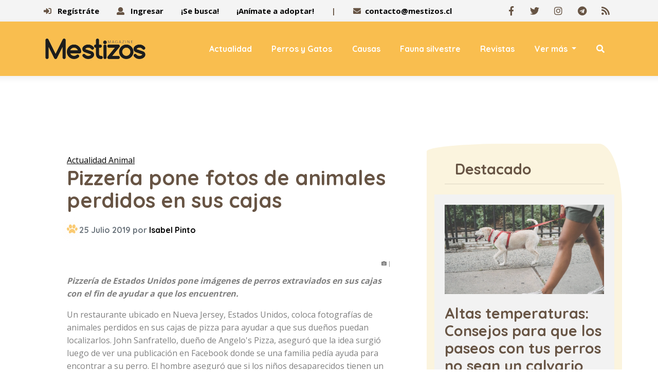

--- FILE ---
content_type: text/html
request_url: https://www.mestizos.cl/actualidad-animal/2019/07/25/pizzeria-pone-fotos-de-animales-perdidos-en-sus-cajas.html
body_size: 9216
content:

 
 
 
 
 
 
 
 
 
 
 
 
 
 
 
 
 
 
 
 
 
 
 
 
 
 
 
 
 
 
 
 
 
 
 
 
 
 
 
 
 
 
 


<!DOCTYPE html>
<html lang="es">
   <head>
     
        <meta charset="utf-8">
   <meta name="viewport" content="width=device-width, initial-scale=1, maximum-scale=1">
   <meta name="robots" content="follow, index, max-snippet:-1, max-video-preview:-1, max-image-preview:large"/>
   <script async="" src="https://cdn.ampproject.org/v0.js"></script>
   <script async="" custom-element="amp-twitter" src="https://cdn.ampproject.org/v0/amp-twitter-0.1.js"></script>
   <script async="" custom-element="amp-instagram" src="https://cdn.ampproject.org/v0/amp-instagram-0.1.js"></script>
   <script async="" custom-element="amp-facebook" src="https://cdn.ampproject.org/v0/amp-facebook-0.1.js"></script>
   <script async="" custom-element="amp-iframe" src="https://cdn.ampproject.org/v0/amp-iframe-0.1.js"></script>
   <script async="" custom-element="amp-youtube" src="https://cdn.ampproject.org/v0/amp-youtube-0.1.js"></script>

   
   <link rel="amphtml" href="https://www.mestizos.cl/actualidad-animal/2019/07/25/pizzeria-pone-fotos-de-animales-perdidos-en-sus-cajas.html?amp=1"/>
   

   <!--[if IE]>
   <meta http-equiv="X-UA-Compatible" content="IE=edge">
   <![endif]-->
   <!-- page title -->
   
   <title>Pizzería pone fotos de animales perdidos en sus cajas - Mestizos Magazine</title>
   
   <!--[if lt IE 9]>
   <script src="js/respond.js"></script>
   <![endif]-->

   <script>window.pushMST_config={"vapidPK":"BOCda_4ebYdwfmqSVcGP1Y7FM3v4uZQ9pcsmJ8h12Re0N1NLmf0AhFXOl2Re5K3yZHiJwgxla7bCc04CQ2oZoko","enableOverlay":true,"swPath":"/sw.js","i18n":{}};
  var pushmasterTag = document.createElement('script');
  pushmasterTag.src = "https://cdn.pushmaster-cdn.xyz/scripts/publishers/6852d9b4cd697f7c4f92eef6/SDK.js";
  pushmasterTag.setAttribute('defer','');

  var firstScriptTag = document.getElementsByTagName('script')[0];
  firstScriptTag.parentNode.insertBefore(pushmasterTag, firstScriptTag);
</script>

   <!-- Font files -->
   <link href="https://fonts.googleapis.com/css?family=Open+Sans:400,700%7CQuicksand:400,500,700" rel="stylesheet">
   <link href="/fonts/flaticon/flaticon.css" rel="stylesheet" type="text/css">
   <link href="/fonts/fontawesome/fontawesome-all.min.css" rel="stylesheet" type="text/css">
   <!-- Fav icons -->
   <link rel="apple-touch-icon" sizes="57x57" href="/apple-icon-57x57.png">
   <link rel="apple-touch-icon" sizes="72x72" href="/apple-icon-72x72.png">
   <link rel="apple-touch-icon" sizes="114x114" href="/apple-icon-114x114.png">
   <link rel="shortcut icon" type="image/x-icon" href="/favicon.ico">
   <!-- Bootstrap core CSS -->
   <link href="/vendor/bootstrap/css/bootstrap.min.css" rel="stylesheet">
   <!-- style CSS -->
   <link href="/css/style.css?v=1.3" rel="stylesheet">
   <!-- plugins CSS -->
   <link href="/css/plugins.css" rel="stylesheet">
   <!-- Colors CSS -->
   <link href="/styles/maincolors.css" rel="stylesheet">
   <!-- LayerSlider CSS -->
   <link rel="stylesheet" href="/vendor/layerslider/css/layerslider.css">

   <meta name="keywords" content="animales perdidos,pizzería animales" />
   <meta name="author" content="Isabel Pinto">
   
   <link rel="canonical" href="https://www.mestizos.cl/actualidad-animal/2019/07/25/pizzeria-pone-fotos-de-animales-perdidos-en-sus-cajas.html" />
   

   
   <meta property="og:title" content="Pizzería pone fotos de animales perdidos en sus cajas" />
   

   
   
   

   <script type="text/javascript">
   	!function(){"use strict";function e(e){var t=!(arguments.length>1&&void 0!==arguments[1])||arguments[1],c=document.createElement("script");c.src=e,t?c.type="module":(c.async=!0,c.type="text/javascript",c.setAttribute("nomodule",""));var n=document.getElementsByTagName("script")[0];n.parentNode.insertBefore(c,n)}!function(t,c){!function(t,c,n){var a,o,r;n.accountId=c,null!==(a=t.marfeel)&&void 0!==a||(t.marfeel={}),null!==(o=(r=t.marfeel).cmd)&&void 0!==o||(r.cmd=[]),t.marfeel.config=n;var i="https://sdk.mrf.io/statics";e("".concat(i,"/marfeel-sdk.js?id=").concat(c),!0),e("".concat(i,"/marfeel-sdk.es5.js?id=").concat(c),!1)}(t,c,arguments.length>2&&void 0!==arguments[2]?arguments[2]:{})}(window,3533,{} /*config*/)}();
   </script>

   
   <meta property="og:image" content="https://www.mestizos.cl/img/Logo-Mestizos-Magazine.png" />
   <meta property="og:image:secure_url" content="https://www.mestizos.cl/img/Logo-Mestizos-Magazine.png" />
   <meta property="og:image:type" content="image/jpeg" />
   <meta property="og:image:alt" content="Foto" />
   
   <meta property="og:type" content="article" />

   
   <meta name="description" content="Pizzería pone fotos de animales perdidos en sus cajas" />
   

   
   <meta property="og:url" content="https://www.mestizos.cl/actualidad-animal/2019/07/25/pizzeria-pone-fotos-de-animales-perdidos-en-sus-cajas.html" />
   
   <meta property="og:site_name" content="Mestizos Magazine" />
   <meta property="fb:pages" content="496528723740054" />
   <meta property="fb:app_id" content="3222628008067244" />
   
   <meta name="twitter:title" content="Pizzería pone fotos de animales perdidos en sus cajas" />
   
   <meta name="twitter:description" content="" />
   
   <meta name="twitter:image" content="https://img.mestizos.cl/upload/2023/02/17161D574C43466D15170F55564945761F131A185347467411-150x150.jpg">
   <meta name="twitter:image:alt" content="Foto" />
   
   <meta name="twitter:card" content="summary_large_image" />
   <meta name="twitter:site" content="@mestizos_cl" />

   
   

   
   

   
     <script type='application/ld+json'>
     {"@context": "http://schema.org",
     "@type": "NewsArticle",
     "mainEntityOfPage": {"@type": "WebPage","@id": "/actualidad-animal/2019/07/25/pizzeria-pone-fotos-de-animales-perdidos-en-sus-cajas.html"},
     "headline": "Pizzería pone fotos de animales perdidos en sus cajas",
     "articleSection": "Actualidad Animal",
     "description": "",
     "image": [{"@type": "ImageObject","url": "(none)","width": 1024,"height": 576}],
     "datePublished": "2019-07-25T04:02:21-04:00",
     "dateModified": "-04:00",
     "author": {"@type": "Person","name": "Isabel Pinto"},
     "publisher": {"@type": "Organization","name": "Mestizos Magazine","logo": {"@type": "ImageObject","url": "/img/Logo-Mestizos-Magazine.png","width": "1300","height": "380"}}}
     </script>
   


   <script>

   dataLayer = [{
     'article_id'       : '17130054565C4670141F0F54554944725910165452',
     'author_name'      : 'Isabel Pinto',
     'category_name'    : 'Actualidad Animal',
     'category_slug'    : 'actualidad-animal',
     'content_type'     : 'post',
     'canonical'        : 'https://www.mestizos.cl/actualidad-animal/2019/07/25/pizzeria-pone-fotos-de-animales-perdidos-en-sus-cajas.html',
     'publication_date' : '2019-07-25 04:02:21'
   }];
   </script>

   <!-- Google Tag Manager -->
   <script>(function(w,d,s,l,i){w[l]=w[l]||[];w[l].push({'gtm.start':
   new Date().getTime(),event:'gtm.js'});var f=d.getElementsByTagName(s)[0],
   j=d.createElement(s),dl=l!='dataLayer'?'&l='+l:'';j.async=true;j.src=
   'https://www.googletagmanager.com/gtm.js?id='+i+dl;f.parentNode.insertBefore(j,f);
   })(window,document,'script','dataLayer','GTM-MMKJQ4N');</script>
   <!-- End Google Tag Manager -->

   <script src="https://www.gstatic.com/firebasejs/8.10.1/firebase-app.js"></script>
   <script src="https://www.gstatic.com/firebasejs/8.10.1/firebase-messaging.js"></script>
   <script type="text/javascript" src="/js/push.js?v=0"></script>

   <!--<script src="/js/lazyload.js"></script>
   <script>
   window.addEventListener("load", function(event) {
   		lazyload();
   });
   </script>-->

     <script async src="https://pagead2.googlesyndication.com/pagead/js/adsbygoogle.js?client=ca-pub-5776332639570264" crossorigin="anonymous"></script>

   </head>
   <!-- ==== body starts ==== -->
   <body id="top">
       <!-- Preloader -->
      <!--<div id="preloader">
         <div class="spinner">
            <div class="bounce1"></div>
         </div>
      </div>-->
      <!-- /Preloader ends -->
      <!-- /Preloader ends -->
<nav id="main-nav" class="navbar-expand-xl fixed-top">
   <div class="row">
      <!-- Start Top Bar -->
      <div class="container-fluid top-bar">
         <div class="container">
            <div class="row">
               <div class="col-md-12">
                  <!-- Start Contact Info -->
                  <ul class="contact-details float-left">
                    <!-- if expr="$REQUEST_URI = /se-busca/" -->
                    <li><a href="#" id="openPopupRegister"><i class="fa fa-sign-in-alt" aria-hidden="true"></i> Regístráte</a></li>
                    <li><a href="#" id="openPopupLogin"><i class="fa fa-user" aria-hidden="true"></i> Ingresar</a></li>
                    <li><a title="¡Se busca!" href="/se-busca/"> ¡Se busca! </a></li>
                    <li><a title="¡Anímate a adoptar!" href="/animate-a-adoptar/"> ¡Anímate a adoptar!</a></li>
                    <li>|</li>
                    <!-- endif-->
                    <li><i class="fa fa-envelope"></i><a href="/cdn-cgi/l/email-protection#f4979b9a809597809bb4999187809d8e9b87da9798"><span class="__cf_email__" data-cfemail="ea8985849e8b899e85aa878f999e83908599c48986">[email&#160;protected]</span></a></li>
                     <!--<li><i class="fa fa-phone"></i>(123) 456-789</li>-->
                  </ul>
                  <!-- End Contact Info -->
                  <!-- Start Social Links -->
                  <ul class="social-list float-right list-inline">
                     <li class="list-inline-item"><a target="_blank" title="Facebook" href="https://www.facebook.com/mestizosmagazine"><i class="fab fa-facebook-f"></i></a></li>
                     <li class="list-inline-item"><a target="_blank" title="Twitter" href="https://twitter.com/mestizos_cl"><i class="fab fa-twitter"></i></a></li>
                     <li class="list-inline-item"><a target="_blank" title="Instagram" href="https://www.instagram.com/mestizosmagazine/"><i class="fab fa-instagram"></i></a></li>
                     <li class="list-inline-item"><a target="_blank" title="Telegram" href="https://t.me/mestizos_cl"><i class="fab fa-telegram"></i></a></li>
                     <li class="list-inline-item"><a target="_blank" title="RSS" href="https://www.mestizos.cl/rss/global.xml"><i class="fa fa-rss"></i></a></li>

                  </ul>
                  <!-- /End Social Links -->
               </div>
               <!-- col-md-12 -->
            </div>
            <!-- /row -->
         </div>
         <!-- /container -->
      </div>
      <!-- End Top bar -->
      <!-- Navbar Starts -->
      <div class="navbar container-fluid">
         <div class="container ">
            <!-- logo -->
            <a class="navbar-brand" href="/">
            <img src="/img/Logo-Mestizos-Magazine.png" title="Logo" style="width:200px">
            </a>
            <!-- Navbartoggler -->
            <button class="navbar-toggler" type="button" data-toggle="collapse" data-target="#navbarResponsive" aria-controls="navbarResponsive" aria-expanded="false" aria-label="Toggle navigation">
            <span class="navbar-toggle-icon">
            <i class="fas fa-bars"></i>
            </span>
            </button>
            <div class="collapse navbar-collapse" id="navbarResponsive">
               <ul class="navbar-nav ml-auto">
                  
                    <li class="nav-item">
                 <a class="nav-link" href="/categoria/actualidad-animal/" >Actualidad</a>
              </li><li class="nav-item">
                 <a class="nav-link" href="/categoria/perros-y-gatos/" >Perros y Gatos</a>
              </li><li class="nav-item">
                 <a class="nav-link" href="/categoria/causas/" >Causas</a>
              </li><li class="nav-item">
                 <a class="nav-link" href="/categoria/fauna-silvestre/" >Fauna silvestre</a>
              </li><li class="nav-item">
                 <a class="nav-link" href="/categoria/revistas/" >Revistas</a>
              </li><li class="nav-item dropdown">
                 <a class="nav-link dropdown-toggle" href="/categoria/mestizos-magazine/"  id="services-dropdown" data-toggle="dropdown" aria-haspopup="true" aria-expanded="false">
                 Ver más
                 </a>
                 <div class="dropdown-menu" aria-labelledby="services-dropdown" style="display: none;">
                    <a class="dropdown-item" href="/categoria/mestizos-magazine/">Mestizos Magazine</a>
                 <a class="dropdown-item" href="/categoria/adopciones/">Adopciones</a><a class="dropdown-item" href="/categoria/sociales/">Sociales</a><a class="dropdown-item" href="/categoria/marcas-conscientes/">Marcas conscientes</a><a class="dropdown-item" href="/categoria/vida-cruelty-free/">Vida Cruelty Free</a>      <a class="dropdown-item" href="/se-busca/">¡SE BUSCA!</a>
                 </div>
              </li>  
                  
                  <li class="nav-item">
                  <a class="nav-link" href="/buscador/"><i class="fa fa-search"></i></a>
                  </li>
               </ul>
               <!--/ul -->
            </div>
            <!--collapse -->
         </div>
         <!-- /container -->
      </div>
      <!-- /navbar -->
   </div>
   <!--/row -->
   

</nav>



<!-- /nav -->

<!-- /jumbotron -->



      <!-- ==== Page Content ==== -->
      <div class="page">

        <!-- top -->
        <center>
        <ins class="adsbygoogle"
             style="display:inline-block;width:728px;height:90px"
             data-ad-client="ca-pub-5776332639570264"
             data-ad-slot="4795845345"></ins>
             <script data-cfasync="false" src="/cdn-cgi/scripts/5c5dd728/cloudflare-static/email-decode.min.js"></script><script>
                  (adsbygoogle = window.adsbygoogle || []).push({});
             </script>
        </center>

         <div class="container">
            <div class="row">
               <!-- Post Content Column -->
               <div class="col-lg-8 card blog-card">
                  <div class="card-body">
                    

                    

                    
                    <a href="/categoria/actualidad-animal/" style="text-decoration:underline">Actualidad Animal</a>
                     <h1 class="card-title-h1">Pizzería pone fotos de animales perdidos en sus cajas</h1>
                     <!-- Post info-->
                     <div class="post-info border-irregular2 text-muted">
                        25 Julio 2019 por
                        <a href="/autor/isabel-pinto/">Isabel Pinto</a> <!--/  <i class="fas fa-chart-line margin-icon"></i>--><span class="views">1 Visita</span>
                     </div>
                     <!-- Preview Image -->
                     <img src="" class="img-fluid" alt="">
                     <small class="creditoFoto"><i class="fa fa-camera"></i>  | </small>
                     

                     <!-- Post Content -->
                     

                     
                     
                     
                     
                     
                     


                     <p><i><b>Pizzería de Estados Unidos pone imágenes de perros extraviados en sus cajas con el fin de ayudar a que los encuentren.</b></i></p><p>  Un restaurante ubicado en Nueva Jersey, Estados Unidos, coloca fotografías de animales perdidos en sus cajas de pizza para ayudar a que sus dueños puedan localizarlos.  John Sanfratello, dueño de Angelo's Pizza, aseguró que la idea surgió luego de ver una publicación en Facebook donde se una familia pedía ayuda para encontrar a su perro. El hombre aseguró que si los niños desaparecidos tienen un espacio en las cajas de leche, los animales perdidos también pueden tener uno.  </p><center><ins class="adsbygoogle" style="display:inline-block;width:300px;height:250px" data-ad-client="ca-pub-5776332639570264" data-ad-slot="3591409032"></ins><script>(adsbygoogle = window.adsbygoogle || []).push({});</script></center>

                     <div class="ad-banner-img mt--45 mb--40">
                      Síguenos en:<a target="_blank" href="https://news.google.com/publications/CAAqBwgKMOXryQswpYfhAw" title="Síguenos en Google Noticias"><img src="/img/google-noticias.webp" height="41" width="169" class="rounded" style="height: 41px;width: 169px;border: solid 1px #dadada; margin-left:14px" alt="Google Noticias"></a>
                     </div>

                     <div class="row" style="margin-top:33px">
                        <div class="col-lg-6 text-center" style="padding:14px 0 14px 0">
                          Compartir:
                        </div>
                        <div class="col-lg-6">
                          <div class="sidebar__social-list">
                              <a id="facebookShare" href="javascript:;"><i class="fab fa-facebook-square"></i></a>
                              <a id="twitterShare" href="javascript:;"><i class="fab fa-twitter"></i></a>
                              <a id="whatsappShare" href="javascript:;"><i class="fab fa-whatsapp"></i></a>
                              <a id="telegramShare" href="javascript:;"><i class="fab fa-telegram"></i></a>
                              <a id="emailShare" href="javascript:;"><i class=" far fa-envelope"></i></a>
                          </div>
                        </div>
                      </div>

                     <!-- Tag -->
                     <div class="card my-4 mt-5 bg-light-custom border-irregular1">
                   <p class="card-header">Tags</p>
                   <div class="card-body">
                      <a href="/tag/animales-perdidos/" class="badge badge-pill badge-default" title="animales perdidos">#animales perdidos</a><a href="/tag/pizzeria-animales/" class="badge badge-pill badge-default" title="pizzería animales">#pizzería animales</a>
                   </div>
                </div>
                     <!--/Tag -->

                     
                       
                     



                     <div class="dog-bg2 bg-light p-3 rounded">
                       <h5 class="element-heading col-lg-12">Más artículos de Actualidad Animal</h5>
                       
  <div class="comment row">
     <div class="col-3 comment-img text-center float-left">
        <a href="/actualidad-animal/2026/01/23/dos-pinguinos-fueron-atendidos-en-el-hospital-veterinario-unab-en-concepcion.html" title="Dos pingüinos fueron atendidos en el Hospital veterinario UNAB en Concepción"><img class="rounded-circle img-fluid m-x-auto" src="https://img.mestizos.cl/upload/2026/01/17161D524C43456D17150F55544940721F161818534B46751D-150x150.webp" alt=""></a>
     </div>
     <div class="col-9 float-right">
        <h6 class="mt-2"><a href="/actualidad-animal/2026/01/23/dos-pinguinos-fueron-atendidos-en-el-hospital-veterinario-unab-en-concepcion.html" title="Dos pingüinos fueron atendidos en el Hospital veterinario UNAB en Concepción">Dos pingüinos fueron atendidos en el Hospital veterinario UNAB en Concepción</a></h6>
        <a class="hiddebajada" href="/actualidad-animal/2026/01/23/dos-pinguinos-fueron-atendidos-en-el-hospital-veterinario-unab-en-concepcion.html" title="Dos pingüinos fueron atendidos en el Hospital veterinario UNAB en Concepción"><p class="text-secondary">Los ejemplares debían ser trasladados a un centro de conservación, sin embargo, tras el bloqueo de caminos producto de los incendios se decidió derivarlos a las instalaciones universitarias.</p></a>
     </div>
  </div>
  <div class="comment row">
     <div class="col-3 comment-img text-center float-left">
        <a href="/actualidad-animal/2026/01/23/ministra-de-agricultura-visita-el-centro-andes-udec-para-monitorear-el-estado-de-la-fauna-silvestre-afectada-por-los-incendios-forestales.html" title="Ministra de Agricultura visita el Centro ANDES-UdeC para monitorear el estado de la fauna silvestre afectada por los incendios forestales"><img class="rounded-circle img-fluid m-x-auto" src="https://img.mestizos.cl/upload/2026/01/17161D524C43456D17150F55544946731F131E18534B467510-150x150.webp" alt=""></a>
     </div>
     <div class="col-9 float-right">
        <h6 class="mt-2"><a href="/actualidad-animal/2026/01/23/ministra-de-agricultura-visita-el-centro-andes-udec-para-monitorear-el-estado-de-la-fauna-silvestre-afectada-por-los-incendios-forestales.html" title="Ministra de Agricultura visita el Centro ANDES-UdeC para monitorear el estado de la fauna silvestre afectada por los incendios forestales">Ministra de Agricultura visita el Centro ANDES-UdeC para monitorear el estado de la fauna silvestre afectada por los incendios forestales</a></h6>
        <a class="hiddebajada" href="/actualidad-animal/2026/01/23/ministra-de-agricultura-visita-el-centro-andes-udec-para-monitorear-el-estado-de-la-fauna-silvestre-afectada-por-los-incendios-forestales.html" title="Ministra de Agricultura visita el Centro ANDES-UdeC para monitorear el estado de la fauna silvestre afectada por los incendios forestales"><p class="text-secondary">Durante su visita al centro, la ministra Ignacia Fernández y enlace en Ñuble monitoreó el estado de los 11 ejemplares actualmente en rehabilitación, los que presentan distintas afectaciones producto de los incendios. A</p></a>
     </div>
  </div>
  <div class="comment row">
     <div class="col-3 comment-img text-center float-left">
        <a href="/actualidad-animal/2026/01/23/incendios-gatito-se-reencuentra-con-su-familia.html" title="Incendios: Gatito se reencuentra con su familia"><img class="rounded-circle img-fluid m-x-auto" src="https://img.mestizos.cl/upload/2026/01/17161D524C43456D17150F55554944731F131F18534B467511-150x150.webp" alt=""></a>
     </div>
     <div class="col-9 float-right">
        <h6 class="mt-2"><a href="/actualidad-animal/2026/01/23/incendios-gatito-se-reencuentra-con-su-familia.html" title="Incendios: Gatito se reencuentra con su familia">Incendios: Gatito se reencuentra con su familia</a></h6>
        <a class="hiddebajada" href="/actualidad-animal/2026/01/23/incendios-gatito-se-reencuentra-con-su-familia.html" title="Incendios: Gatito se reencuentra con su familia"><p class="text-secondary">Un final feliz tuvo el rescate de un felino por parte de Carabineros de la Tenencia Hualqui, mientras combatían un incendio forestal junto a Bomberos en el sector El Petril, el sábado recién pasado.</p></a>
     </div>
  </div>                  
                       <center>
                         <a href="/categoria/actualidad-animal/" class="btn btn-primary btn-lg">Ver más de Actualidad Animal </a>
                       </center>
                     </div>



                  </div>
                  <!--/Card-body -->
               </div>
               <!-- /col-lg -->
               
                 <!-- Sidebar Widgets Column -->
<div class="blog-sidebar bg-light-custom  h-50 border-irregular1 col-lg-4">
  <div class="card">
     <h5 class="card-header">Destacado</h5>
  </div>
   <figure class="col-lg-12 team-style3"><a href="/actualidad-animal/2025/12/02/altas-temperaturas-consejos-para-que-los-paseos-con-tus-perros-no-sean-un-calvario.html" title="Altas temperaturas: Consejos para que los paseos con tus perros no sean un calvario"><img src="https://img.mestizos.cl/upload/2023/09/17161D574C434D6D17120F56524947721F131D185346477113-512x288.webp" class="img-fluid" alt="Altas temperaturas: Consejos para que los paseos con tus perros no sean un calvario" /></a><figcaption><a href="/actualidad-animal/2025/12/02/altas-temperaturas-consejos-para-que-los-paseos-con-tus-perros-no-sean-un-calvario.html" title="Altas temperaturas: Consejos para que los paseos con tus perros no sean un calvario"><h5>Altas temperaturas: Consejos para que los paseos con tus perros no sean un calvario</h5><p>Los termómetros superan los 30°C y además del calor, los tutores de perros y gatos deben lidiar con otra amenaza: los rayos UV. ¿Qué medidas tomar?</p></a></figcaption></figure>     


   <!-- 320x250_1 -->
   <center>
   <ins class="adsbygoogle"
        style="display:inline-block;width:320px;height:250px"
        data-ad-client="ca-pub-5776332639570264"
        data-ad-slot="2334167681"></ins>
   <script>
        (adsbygoogle = window.adsbygoogle || []).push({});
   </script>
   </center>

   <!-- Search Widget -->
   <div class="card">
      <h5 class="card-header">Buscar</h5>
      <div class="card-body">
        <form name="formBuscar" method="get" action="/buscador/">
         <div class="input-group">
            <input type="text" name="s" required class="form-control" placeholder="buscar por...">
            <span class="input-group-btn">
            <button class="btn btn-secondary" type="submit">Vamos!</button>
            </span>
          </div>
        </form>
      </div>
   </div>

   <iframe src="https://www.quecocinarhoy.com/external-widget/" width="100%" height="120" frameborder="0" scrolling="no"></iframe>

   <div class="card">
      <h5 class="card-header">Revista </h5>
   </div>
   <center><a href="/revistas/2025/08/05/edicion-128.html"><img width="250" src="https://img.mestizos.cl/upload/2025/08/17161D514C434C6D15130F55534944701F17191853444C7016.jpg" title="Edición 128"></a><a class="btn btn-light btn-sm" href="/categoria/revistas/" title="Revistas">Ediciones Anteriores</a></center> 

   <!-- 300x250_2 -->
      <center><ins class="adsbygoogle"
         style="display:inline-block;width:300px;height:250px"
         data-ad-client="ca-pub-5776332639570264"
         data-ad-slot="3591409032"></ins>
    <script>
         (adsbygoogle = window.adsbygoogle || []).push({});
    </script></center>

   
   <div class="card">
      <h5 class="card-header"><a href="/se-busca/">¡SE BUSCA!</a></h5>
      <div class="card-body">
        <div class="counter"><a href="https://www.mestizos.cl/se-busca/2023/07/28/se-busca-prego-esta-perdido.html" title="¡Se busca! Prego está perdido"><img class="img-fluid" src="https://img.mestizos.cl/upload/2023/07/17161D574C43436D171E0F55584945731F141718534644751D-512x288.webp" alt=""><h3 class="title">¡SE BUSCA!</h3></a>
          <a class="btn btn-primary" href="/se-busca/">¡Publica!</a></div>

      </div>
   </div>
   



   <!-- Categories Widget -->
   <div class="card">
      <h5 class="card-header">Lo más visto</h5>
      <div class="comment row countmasvisto">
                 <div class="col-3 comment-img text-center float-left">
                    <a href="/actualidad-animal/2026/01/23/incendios-gatito-se-reencuentra-con-su-familia.html" title="Incendios: Gatito se reencuentra con su familia"><img width="70" height="70" class="rounded img-fluid m-x-auto" src="https://img.mestizos.cl/upload/2026/01/17161D524C43456D17150F55554944731F131F18534B467511-150x150.webp" alt="Incendios: Gatito se reencuentra con su familia"></a>
                 </div>
                 <div class="col-9 float-right">
                    <a href="/actualidad-animal/2026/01/23/incendios-gatito-se-reencuentra-con-su-familia.html" title=""><strong>Incendios: Gatito se reencuentra con su familia</strong></a>
                 </div>
              </div><div class="comment row countmasvisto">
                 <div class="col-3 comment-img text-center float-left">
                    <a href="/actualidad-animal/2026/01/23/causas-animalistas-crecen-mas-de-un-1200-segun-plataforma-digital-chilena.html" title="Causas animalistas crecen más de un 1.200% según plataforma digital chilena"><img width="70" height="70" class="rounded img-fluid m-x-auto" src="https://img.mestizos.cl/upload/2026/01/17161D524C43456D17150F54514940771F161918534B467516-150x150.webp" alt="Causas animalistas crecen más de un 1.200% según plataforma digital chilena"></a>
                 </div>
                 <div class="col-9 float-right">
                    <a href="/actualidad-animal/2026/01/23/causas-animalistas-crecen-mas-de-un-1200-segun-plataforma-digital-chilena.html" title=""><strong>Causas animalistas crecen más de un 1.200% según plataforma digital chilena</strong></a>
                 </div>
              </div><div class="comment row countmasvisto">
                 <div class="col-3 comment-img text-center float-left">
                    <a href="/actualidad-animal/2026/01/23/dos-pinguinos-fueron-atendidos-en-el-hospital-veterinario-unab-en-concepcion.html" title="Dos pingüinos fueron atendidos en el Hospital veterinario UNAB en Concepción"><img width="70" height="70" class="rounded img-fluid m-x-auto" src="https://img.mestizos.cl/upload/2026/01/17161D524C43456D17150F55544940721F161818534B46751D-150x150.webp" alt="Dos pingüinos fueron atendidos en el Hospital veterinario UNAB en Concepción"></a>
                 </div>
                 <div class="col-9 float-right">
                    <a href="/actualidad-animal/2026/01/23/dos-pinguinos-fueron-atendidos-en-el-hospital-veterinario-unab-en-concepcion.html" title=""><strong>Dos pingüinos fueron atendidos en el Hospital veterinario UNAB en Concepción</strong></a>
                 </div>
              </div><div class="comment row countmasvisto">
                 <div class="col-3 comment-img text-center float-left">
                    <a href="/actualidad-animal/2026/01/23/ministra-de-agricultura-visita-el-centro-andes-udec-para-monitorear-el-estado-de-la-fauna-silvestre-afectada-por-los-incendios-forestales.html" title="Ministra de Agricultura visita el Centro ANDES-UdeC para monitorear el estado de la fauna silvestre afectada por los incendios forestales"><img width="70" height="70" class="rounded img-fluid m-x-auto" src="https://img.mestizos.cl/upload/2026/01/17161D524C43456D17150F55544946731F131E18534B467510-150x150.webp" alt="Ministra de Agricultura visita el Centro ANDES-UdeC para monitorear el estado de la fauna silvestre afectada por los incendios forestales"></a>
                 </div>
                 <div class="col-9 float-right">
                    <a href="/actualidad-animal/2026/01/23/ministra-de-agricultura-visita-el-centro-andes-udec-para-monitorear-el-estado-de-la-fauna-silvestre-afectada-por-los-incendios-forestales.html" title=""><strong>Ministra de Agricultura visita el Centro ANDES-UdeC para monitorear el estado de la fauna silvestre afectada por los incendios forestales</strong></a>
                 </div>
              </div><div class="comment row countmasvisto">
                 <div class="col-3 comment-img text-center float-left">
                    <a href="/actualidad-animal/2026/01/22/incendios-bomberos-hace-un-llamado-a-no-dejar-a-los-animales-amarrados.html" title="Incendios: Bomberos hace un llamado a no dejar a los animales amarrados"><img width="70" height="70" class="rounded img-fluid m-x-auto" src="https://img.mestizos.cl/upload/2026/01/17161D524C43456D17140F55504941781F151D18534B467514-150x150.webp" alt="Incendios: Bomberos hace un llamado a no dejar a los animales amarrados"></a>
                 </div>
                 <div class="col-9 float-right">
                    <a href="/actualidad-animal/2026/01/22/incendios-bomberos-hace-un-llamado-a-no-dejar-a-los-animales-amarrados.html" title=""><strong>Incendios: Bomberos hace un llamado a no dejar a los animales amarrados</strong></a>
                 </div>
              </div><div class="comment row countmasvisto">
                 <div class="col-3 comment-img text-center float-left">
                    <a href="/perros-y-gatos/2026/01/23/este-sabado-se-realizara-jornada-de-adopcion-de-perros-y-gatos-en-vina-del-mar.html" title="Este sábado se realizará jornada de adopción de perros y gatos en Viña del Mar"><img width="70" height="70" class="rounded img-fluid m-x-auto" src="https://img.mestizos.cl/upload/2026/01/17161D524C43456D17150F54514947731F161C18534B467517-150x150.webp" alt="Este sábado se realizará jornada de adopción de perros y gatos en Viña del Mar"></a>
                 </div>
                 <div class="col-9 float-right">
                    <a href="/perros-y-gatos/2026/01/23/este-sabado-se-realizara-jornada-de-adopcion-de-perros-y-gatos-en-vina-del-mar.html" title=""><strong>Este sábado se realizará jornada de adopción de perros y gatos en Viña del Mar</strong></a>
                 </div>
              </div>                        
   </div>
   <!-- Side Widget
   <div class="card">
      <h5 class="card-header">Artículo Destacado</h5>
      <div class="card-body">
         <img src="/img/gallery/gallery1.jpg" class="img-fluid" alt=""/>
      </div>
   </div>
    Side Widget -->
   <div class="card">
      <h5 class="card-header">Tags</h5>
      <div class="card-body">
         <a href="/tag/animales/" class="badge badge-pill badge-default" title="animales">#animales</a><a href="/tag/perros/" class="badge badge-pill badge-default" title="perros">#perros</a><a href="/tag/mascotas/" class="badge badge-pill badge-default" title="mascotas">#mascotas</a><a href="/tag/gatos/" class="badge badge-pill badge-default" title="gatos">#gatos</a><a href="/tag/maltrato-animal/" class="badge badge-pill badge-default" title="maltrato animal">#maltrato animal</a><a href="/tag/perro/" class="badge badge-pill badge-default" title="perro">#perro</a><a href="/tag/bienestar-animal/" class="badge badge-pill badge-default" title="bienestar animal">#bienestar animal</a><a href="/tag/adopcion/" class="badge badge-pill badge-default" title="adopción">#adopción</a><a href="/tag/tenencia-responsable/" class="badge badge-pill badge-default" title="tenencia responsable">#tenencia responsable</a><a href="/tag/colmevet/" class="badge badge-pill badge-default" title="Colmevet">#Colmevet</a><a href="/tag/gato/" class="badge badge-pill badge-default" title="gato">#gato</a>  
      </div>
   </div>

   <!-- 300x250_3 -->
   <center><ins class="adsbygoogle"
        style="display:inline-block;width:300px;height:250px"
        data-ad-client="ca-pub-5776332639570264"
        data-ad-slot="9241576567"></ins>
   <script>
        (adsbygoogle = window.adsbygoogle || []).push({});
   </script>
 </center>

   <div class="card">
     <h5 class="card-header">Otros sitios</h5>
     <div class="card-body">
        <div class="list-group">
          <a target="_blank" href="//www.eldivan.cl" class="list-group-item list-group-item-action"><i class="fa fa-link"></i> El Diván</a>
          <a target="_blank" href="//vidaysalud.la" class="list-group-item list-group-item-action"><i class="fa fa-link"></i> Vida y Salud</a>
           <a target="_blank" href="//tuspeliculasyseries.com" class="list-group-item list-group-item-action"><i class="fa fa-link"></i> Tus Películas y Series</a>
           <a target="_blank" href="https://www.quecocinarhoy.com/recetas/" title="Recetas" class="list-group-item list-group-item-action"><i class="fa fa-link"></i> Recetas</a>
           <a target="_blank" href="https://www.autoguia.cl" title="Autoguia.cl" class="list-group-item list-group-item-action"><i class="fa fa-link"></i> autoguia.cl</a>
           <a target="_blank" href="https://www.revistaesoterica.com/" title="Revista esotérica" class="list-group-item list-group-item-action"><i class="fa fa-link"></i> Revista esotérica</a>

        </div>
     </div>
  </div>

  <iframe src="https://www.quecocinarhoy.com/external-widget/" width="100%" height="120" frameborder="0" scrolling="no"></iframe>
<br>
</div>

               


            </div>

            <!-- /.row -->

         </div>
         <!-- /.container -->
      </div>
      <!-- /page -->

      <!-- ==== footer ==== -->
<footer class="text-light">
   <div class="container">
      <div class="row">
         <div class="col-lg-6">
            <img src="/img/Logo-Mestizos-Magazine-footer.png" title="Logo" style="width:200px">
            <p class="mt-3">Un sitio web en donde encontrarás todo lo que quieras saber de tus animales favoritos: noticias, artículos, tendencias, fotos y mucho más.</p>
         </div>
         <!--/ col-lg -->
         <div class="col-lg-3">
            <h6><i class="fas fa-envelope margin-icon"></i>Contáctanos</h6>
            <ul class="list-unstyled">
               <!--<li>(123) 456-789</li>-->
               <li><a href="/cdn-cgi/l/email-protection#15767a7b617476617a55787066617c6f7a663b7679"><span class="__cf_email__" data-cfemail="caa9a5a4beaba9bea58aa7afb9bea3b0a5b9e4a9a6">[email&#160;protected]</span></a></li>
               <li>Eliodoro Yañez 2943, Providencia – Santiago</li>
            </ul>
            <!--/ul -->
         </div>
         <!--/ col-lg -->
         <div class="col-lg-3">
            <!--<img src="/img/bazar-mobile-300x134.png">-->
            <!--/ul -->
            <h6>Nuestras Redes</h6>
            <ul class="social-list float-left list-inline">
               <li class="list-inline-item "><a target="_blank" title="Facebook" href="https://www.facebook.com/mestizosmagazine"><i class="fab fa-facebook-f"></i></a></li>
               <li class="list-inline-item"><a target="_blank" title="Twitter" href="https://twitter.com/mestizos_cl"><i class="fab fa-twitter"></i></a></li>
               <li class="list-inline-item"><a target="_blank" title="Instagram" href="https://www.instagram.com/mestizosmagazine/"><i class="fab fa-instagram"></i></a></li>
               <li class="list-inline-item"><a target="_blank" title="Telegram" href="https://t.me/mestizos_cl"><i class="fab fa-telegram"></i></a></li>
               <li class="list-inline-item"><a target="_blank" title="RSS" href="https://www.mestizos.cl/rss/global.xml"><i class="fa fa-rss"></i></a></li>
            </ul>
            <h6>Agradecimientos</h6>

             freepik - <a target="_blank" href="//www.freepik.es" title="freepik">www.freepik.es</a>
         </div>
         <!--/ col-lg -->
      </div>
      <!--/ row-->
      <div class="row">
         <div class="credits col-sm-12">
            <p>© Copyright 2026 / Hosting Soporte y Desarrollo por <a href="http://www.dast.cl">www.dast.cl</a></p>
         </div>
      </div>
      <!--/ row -->
   </div>
   <!--/ container -->
   <!-- Go To Top Link -->
   <div class="page-scroll hidden-sm hidden-xs">
      <a href="#top" class="back-to-top"><i class="fa fa-angle-up"></i></a>
   </div>
   <!--/page-scroll-->
</footer>
<!--/ footer-->
<!-- Bootstrap core & Jquery -->
<script data-cfasync="false" src="/cdn-cgi/scripts/5c5dd728/cloudflare-static/email-decode.min.js"></script><script src="/vendor/jquery/jquery.min.js"></script>
<script src="/vendor/bootstrap/js/bootstrap.min.js"></script>
<!-- Custom Js -->
<script src="/js/custom.js?v=1.2"></script>
<script src="/js/plugins.js"></script>
<!-- Prefix free -->
<script src="/js/prefixfree.min.js"></script>
<script async src="/visitas/add.js"></script>

      <script src="/js/extra-article.js"></script>


   <script defer src="https://static.cloudflareinsights.com/beacon.min.js/vcd15cbe7772f49c399c6a5babf22c1241717689176015" integrity="sha512-ZpsOmlRQV6y907TI0dKBHq9Md29nnaEIPlkf84rnaERnq6zvWvPUqr2ft8M1aS28oN72PdrCzSjY4U6VaAw1EQ==" data-cf-beacon='{"version":"2024.11.0","token":"6c8d8cc3ad484bb5919fb304fe072c68","r":1,"server_timing":{"name":{"cfCacheStatus":true,"cfEdge":true,"cfExtPri":true,"cfL4":true,"cfOrigin":true,"cfSpeedBrain":true},"location_startswith":null}}' crossorigin="anonymous"></script>
</body>
</html>



--- FILE ---
content_type: text/html
request_url: https://www.quecocinarhoy.com/external-widget/
body_size: 303
content:

<script async src="https://pagead2.googlesyndication.com/pagead/js/adsbygoogle.js?client=ca-pub-5776332639570264"
     crossorigin="anonymous"></script>
<!-- Autoguia Banner Embed -->
<ins class="adsbygoogle"
     style="display:inline-block;width:320px;height:120px"
     data-ad-client="ca-pub-5776332639570264"
     data-ad-slot="1370449695"></ins>
<script>
     (adsbygoogle = window.adsbygoogle || []).push({});
</script>


--- FILE ---
content_type: text/html; charset=utf-8
request_url: https://www.google.com/recaptcha/api2/aframe
body_size: 267
content:
<!DOCTYPE HTML><html><head><meta http-equiv="content-type" content="text/html; charset=UTF-8"></head><body><script nonce="b1gTKpAYExoHIrmWlgZtXw">/** Anti-fraud and anti-abuse applications only. See google.com/recaptcha */ try{var clients={'sodar':'https://pagead2.googlesyndication.com/pagead/sodar?'};window.addEventListener("message",function(a){try{if(a.source===window.parent){var b=JSON.parse(a.data);var c=clients[b['id']];if(c){var d=document.createElement('img');d.src=c+b['params']+'&rc='+(localStorage.getItem("rc::a")?sessionStorage.getItem("rc::b"):"");window.document.body.appendChild(d);sessionStorage.setItem("rc::e",parseInt(sessionStorage.getItem("rc::e")||0)+1);localStorage.setItem("rc::h",'1769294440596');}}}catch(b){}});window.parent.postMessage("_grecaptcha_ready", "*");}catch(b){}</script></body></html>

--- FILE ---
content_type: text/html; charset=utf-8
request_url: https://www.google.com/recaptcha/api2/aframe
body_size: -271
content:
<!DOCTYPE HTML><html><head><meta http-equiv="content-type" content="text/html; charset=UTF-8"></head><body><script nonce="tHqVo9E1l_xnw7kKKpD9gA">/** Anti-fraud and anti-abuse applications only. See google.com/recaptcha */ try{var clients={'sodar':'https://pagead2.googlesyndication.com/pagead/sodar?'};window.addEventListener("message",function(a){try{if(a.source===window.parent){var b=JSON.parse(a.data);var c=clients[b['id']];if(c){var d=document.createElement('img');d.src=c+b['params']+'&rc='+(localStorage.getItem("rc::a")?sessionStorage.getItem("rc::b"):"");window.document.body.appendChild(d);sessionStorage.setItem("rc::e",parseInt(sessionStorage.getItem("rc::e")||0)+1);localStorage.setItem("rc::h",'1769294440596');}}}catch(b){}});window.parent.postMessage("_grecaptcha_ready", "*");}catch(b){}</script></body></html>

--- FILE ---
content_type: text/html; charset=utf-8
request_url: https://www.google.com/recaptcha/api2/aframe
body_size: -249
content:
<!DOCTYPE HTML><html><head><meta http-equiv="content-type" content="text/html; charset=UTF-8"></head><body><script nonce="scTeOC6ix34uWhfuK_44-w">/** Anti-fraud and anti-abuse applications only. See google.com/recaptcha */ try{var clients={'sodar':'https://pagead2.googlesyndication.com/pagead/sodar?'};window.addEventListener("message",function(a){try{if(a.source===window.parent){var b=JSON.parse(a.data);var c=clients[b['id']];if(c){var d=document.createElement('img');d.src=c+b['params']+'&rc='+(localStorage.getItem("rc::a")?sessionStorage.getItem("rc::b"):"");window.document.body.appendChild(d);sessionStorage.setItem("rc::e",parseInt(sessionStorage.getItem("rc::e")||0)+1);localStorage.setItem("rc::h",'1769294455017');}}}catch(b){}});window.parent.postMessage("_grecaptcha_ready", "*");}catch(b){}</script></body></html>